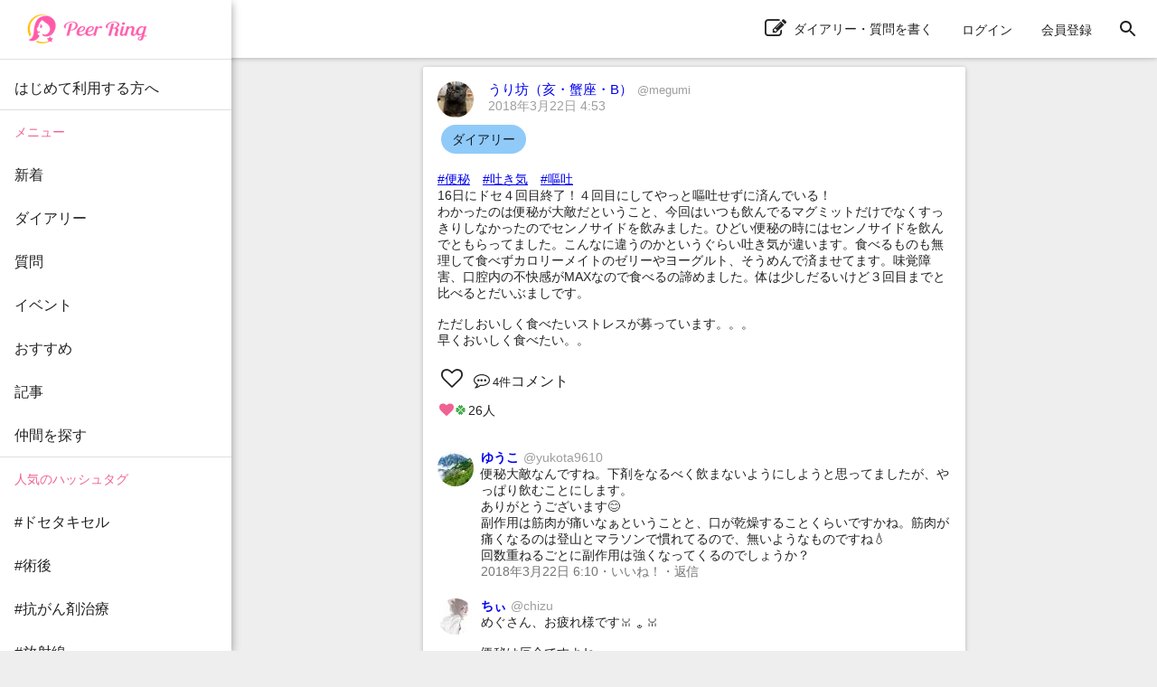

--- FILE ---
content_type: text/html; charset=utf-8
request_url: https://peer-ring.com/posts/1941
body_size: 6639
content:
<!DOCTYPE html>
<html>
<head>
<meta content='width=device-width,initial-scale=1' name='viewport'>
<meta content='app-id=1290684025' name='apple-itunes-app'>
<meta content='app-id=com.peer_ring' name='google-play-app'>
<title>うり坊（亥・蟹座・B）さんのダイアリー：#便秘　＃吐き気　＃嘔吐 | Peer Ring - なかまと話そう！女性特有のがん</title>
<meta name="description" content="#便秘　＃吐き気　＃嘔吐 16日にドセ４回目終了！４回目にしてやっと嘔吐せずに済んでいる！ わかったのは便秘が大敵だということ、今回はいつも飲んでるマグミットだけでなくすっきりしなかったのでセンノサイドを飲みました。ひどい便秘の時にはセンノサイドを飲んでともらってました。こんなに違うのかというぐらい吐き気が違います。食べるものも無理して食べずカロリーメイトのゼリーやヨーグルト、そうめんで済ませてます。味覚障害、口腔内の不快感がMAXなので食べるの諦めました。体は少しだるいけど３回目までと比べるとだいぶましです。 ただしおいしく食べたいストレスが募っています。。。 早くおいしく食べたい。。">
<link rel="canonical" href="https://peer-ring.com/posts/1941">
<meta property="og:title" content="うり坊（亥・蟹座・B）さんのダイアリー：#便秘　＃吐き気　＃嘔吐
16日にドセ４回目終了！４回目にしてやっと嘔吐せずに済んでいる！
わかったのは便秘が大敵だということ、今回はいつも飲んでるマグミットだけでなくすっきりしなかったのでセンノサイドを飲みました。ひどい便秘の時にはセンノサイドを飲んでともらってました。こんなに違うのかというぐらい吐き気が違います。食べるものも無理して食べずカロリーメイトのゼリーやヨーグルト、そうめんで済ませてます。味覚障害、口腔内の不快感がMAXなので食べるの諦めました。体は少しだるいけど３回目までと比べるとだいぶましです。

ただしおいしく食べたいストレスが募っています。。。
早くおいしく食べたい。。">
<meta property="og:type" content="article">
<meta property="og:url" content="https://peer-ring.com/posts/1941">
<meta property="og:site_name" content="Peer Ring - なかまと話そう！女性特有のがん">
<meta property="og:description" content="#便秘　＃吐き気　＃嘔吐 16日にドセ４回目終了！４回目にしてやっと嘔吐せずに済んでいる！ わかったのは便秘が大敵だということ、今回はいつも飲んでるマグミットだけでなくすっきりしなかったのでセンノサイドを飲みました。ひどい便秘の時にはセンノサイドを飲んでともらってました。こんなに違うのかというぐらい吐き気が違います。食べるものも無理して食べずカロリーメイトのゼリーやヨーグルト、そうめんで済ませてます。味覚障害、口腔内の不快感がMAXなので食べるの諦めました。体は少しだるいけど３回目までと比べるとだいぶましです。 ただしおいしく食べたいストレスが募っています。。。 早くおいしく食べたい。。">
<meta property="og:image" content="https://peer-ring.com/assets/logo_big-312e30103aaeee4ca77f46de66f42682fdfe9f0f1d403c60eff25a7bf2e30d94ae586a.png">
<meta property="og:image:width" content="1200">
<meta property="og:image:height" content="630">
<meta property="og:locale" content="ja_JP">
<meta property="fb:app_id" content="1666158627023824">
<meta name="twitter:card" content="summary">
<meta name="twitter:title" content="うり坊（亥・蟹座・B）さんのダイアリー：#便秘　＃吐き気　＃嘔吐
16日にドセ４回目終了！４回目にしてやっと嘔吐せずに済んでいる！
わかったのは便秘が大敵だということ、今回はいつも飲んでるマグミットだけでなくすっきりしなかったのでセンノサイドを飲みました。ひどい便秘の時にはセンノサイドを飲んでともらってました。こんなに違うのかというぐらい吐き気が違います。食べるものも無理して食べずカロリーメイトのゼリーやヨーグルト、そうめんで済ませてます。味覚障害、口腔内の不快感がMAXなので食べるの諦めました。体は少しだるいけど３回目までと比べるとだいぶましです。

ただしおいしく食べたいストレスが募っています。。。
早くおいしく食べたい。。">
<meta name="twitter:description" content="#便秘　＃吐き気　＃嘔吐 16日にドセ４回目終了！４回目にしてやっと嘔吐せずに済んでいる！ わかったのは便秘が大敵だということ、今回はいつも飲んでるマグミットだけでなくすっきりしなかったのでセンノサイドを飲みました。ひどい便秘の時にはセンノサイドを飲んでともらってました。こんなに違うのかというぐらい吐き気が違います。食べるものも無理して食べずカロリーメイトのゼリーやヨーグルト、そうめんで済ませてます。味覚障害、口腔内の不快感がMAXなので食べるの諦めました。体は少しだるいけど３回目までと比べるとだいぶましです。 ただしおいしく食べたいストレスが募っています。。。 早くおいしく食べたい。。">
<meta name="twitter:image" content="https://peer-ring.com/assets/logo_big-312e30103aaeee4ca77f46de66f42682fdfe9f0f1d403c60eff25a7bf2e30d94ae586a.png">
<link href='/favicon.ico' rel='shortcut icon' type='image/vnd.microsoft.icon'>
<link href='/favicon.ico' rel='icon' type='image/vnd.microsoft.icon'>
<link href='/apple-touch-icon.png' rel='apple-touch-icon' sizes='180x180'>
<link href='/favicon-48x48.png' rel='icon' sizes='48x48' type='image/png'>
<link href='/favicon-96x96.png' rel='icon' sizes='96x96' type='image/png'>
<link href='/favicon-160x160.png' rel='icon' sizes='96x96' type='image/png'>
<link href='/favicon-196x196.png' rel='icon' sizes='96x96' type='image/png'>
<link href='/favicon-16x16.png' rel='icon' sizes='16x16' type='image/png'>
<link href='/favicon-32x32.png' rel='icon' sizes='32x32' type='image/png'>
<link href='/manifest.json' rel='manifest'>
<meta content='#ffffff' name='theme-color'>
<link color='#f06292' href='/safari-pinned-tab.svg' rel='mask-icon'>
<meta content='Peer Ring' name='application-name'>

<meta name="csrf-param" content="authenticity_token" />
<meta name="csrf-token" content="eTo5hRNdRydhPWUxEgK9PSMrDw8zJV+ZHRFo7BgvPje+xScH7zTrCzp7pdmBtLjtyIw4UzFSHMopZar5NBphCA==" />
<link rel="stylesheet" media="all" href="/assets/application-312e307ae6b7a5b0b1557f66cbd2993fcc3a96585221aa975a173b185e9f4e25363a14.css" data-turbolinks-track="reload" />
<link rel="stylesheet" media="screen" href="/packs/css/main-5682b4e0.css" />
<script>
//<![CDATA[
if (!window.PeerRing) { window.PeerRing = {}; }

//]]>
</script><script src="/assets/application-312e300f4d2c2f23aa3a462c2d6ad31ebda4cdb6df0a1184cc2fd1c25a52b2fc3b97a3.js" data-turbolinks-track="reload"></script>
<script src="/packs/js/main-621c7d7c53c4f68aaac5.js" data-turbolinks-track="reload"></script>
<script>
  var yahoo_retargeting_id = 'LG5SOTQNV1';
  var yahoo_retargeting_label = '';
  var yahoo_retargeting_page_type = '';
  var yahoo_retargeting_items = [{item_id: '', category_id: '', price: '', quantity: ''}];
</script>
<script src='//b92.yahoo.co.jp/js/s_retargeting.js'></script>

</head>
<body class='main'>
<div></div>
<div id='fb-root'></div>
<div class='react-component-layout' data-component='Layout' data-props='{&quot;user&quot;:null,&quot;authenticityToken&quot;:&quot;huT1vtpQizBvfMTq4YB2A2IypCGCfbLf5WAt68/svk9BG+s8JjknHDQ6BAJyNnPTiZWTfYAK8YzRFO/+49nhcA==&quot;,&quot;notifications&quot;:null,&quot;showPostActionButton&quot;:true,&quot;popularTags&quot;:[&quot;がん以外&quot;,&quot;副作用&quot;,&quot;TC療法&quot;,&quot;抗がん剤&quot;,&quot;備忘録&quot;,&quot;脱毛&quot;,&quot;タモキシフェン&quot;,&quot;ドセタキセル&quot;,&quot;ガン以外&quot;,&quot;放射線治療&quot;,&quot;全摘&quot;,&quot;トリプルネガティブ&quot;,&quot;子宮体がん&quot;,&quot;食いしん坊倶楽部&quot;,&quot;AYA世代&quot;,&quot;乳房再建&quot;,&quot;パクリタキセル&quot;,&quot;術後&quot;,&quot;ピアリング料理部&quot;,&quot;ウィッグ&quot;,&quot;ハーセプチン&quot;,&quot;ワンプレート朝ご飯&quot;,&quot;ステージ4&quot;,&quot;ピアリング手芸部&quot;,&quot;オフ会&quot;,&quot;リンパ浮腫&quot;,&quot;子宮頸がん&quot;,&quot;ホルモン療法&quot;,&quot;エキスパンダー&quot;,&quot;手術&quot;,&quot;再建&quot;,&quot;入院&quot;,&quot;こりも式&quot;,&quot;仕事&quot;,&quot;骨転移&quot;,&quot;ジーラスタ&quot;,&quot;EC療法&quot;,&quot;再発&quot;,&quot;放射線&quot;,&quot;抗がん剤治療&quot;,&quot;オンライン&quot;,&quot;ベージニオ&quot;,&quot;初投稿&quot;,&quot;AC療法&quot;,&quot;同時再建&quot;,&quot;チーム婦人科&quot;,&quot;経過観察&quot;,&quot;ケモフレ&quot;,&quot;トリネガ&quot;,&quot;HBOC&quot;],&quot;categories&quot;:[{&quot;id&quot;:1,&quot;name&quot;:&quot;乳がん&quot;},{&quot;id&quot;:2,&quot;name&quot;:&quot;子宮体・頸がん&quot;},{&quot;id&quot;:3,&quot;name&quot;:&quot;卵巣がん&quot;}],&quot;alert&quot;:null,&quot;notice&quot;:null}'></div>
<div class='react-component' data-component='PostPage' data-props='{&quot;post&quot;:{&quot;id&quot;:1941,&quot;type&quot;:&quot;Diary&quot;,&quot;content&quot;:&quot;#便秘　＃吐き気　＃嘔吐\n16日にドセ４回目終了！４回目にしてやっと嘔吐せずに済んでいる！\nわかったのは便秘が大敵だということ、今回はいつも飲んでるマグミットだけでなくすっきりしなかったのでセンノサイドを飲みました。ひどい便秘の時にはセンノサイドを飲んでともらってました。こんなに違うのかというぐらい吐き気が違います。食べるものも無理して食べずカロリーメイトのゼリーやヨーグルト、そうめんで済ませてます。味覚障害、口腔内の不快感がMAXなので食べるの諦めました。体は少しだるいけど３回目までと比べるとだいぶましです。\n\nただしおいしく食べたいストレスが募っています。。。\n早くおいしく食べたい。。&quot;,&quot;commented_at&quot;:&quot;2018-03-22T07:24:20.000Z&quot;,&quot;category&quot;:&quot;&quot;,&quot;tag_list&quot;:[&quot;便秘&quot;,&quot;吐き気&quot;,&quot;嘔吐&quot;],&quot;created_at&quot;:&quot;2018-03-22T04:53:37.000Z&quot;,&quot;updated_at&quot;:&quot;2018-03-22T07:24:20.000Z&quot;,&quot;user&quot;:{&quot;id&quot;:357,&quot;name&quot;:&quot;うり坊（亥・蟹座・B）&quot;,&quot;login&quot;:&quot;megumi&quot;,&quot;profile&quot;:&quot;1971年生れ　独身　実家暮らし　\r\n滋賀県在住　\r\n2017年の年末に乳癌告知される\r\n浸潤性乳管癌\r\nルミナルB\r\nステージⅡA\r\n抗がん剤→手術→ホルモン療法することに\r\n2018年1月からドセタキセル→FEC\r\n2018年7月2日　左胸全摘＋センチネルリンパ節生検\r\nリンパ節への転移無し\r\n2018年7月14日からアナストロゾールで再発予防、転移予防\r\n2018年7月17日仕事復帰\r\n2019年6月にアナストロゾールからエキセメスタンに変更\r\nエキセメスタンの方が辛くて1ヶ月でまたアナストロゾールに戻しました。\r\n2020年2月からタモキシフェンに変更になりました。\r\n2020年6月子宮が反応しすぎてるのでレトロゾールに変更。\r\n2020年9月色んな所が痛くてつらかったので先発のアリミデックスに変更、これが最後の薬変更になるかな。&quot;,&quot;profile_audience&quot;:&quot;public&quot;,&quot;email&quot;:null,&quot;authentication_token&quot;:null,&quot;image&quot;:{&quot;id&quot;:110573,&quot;file_url&quot;:&quot;https://i.peer-ring.com/prod/uploads/357/image/110573/cacaa1ce-70a8-410a-a85f-a7fd28231b17.jpg&quot;,&quot;width&quot;:1536,&quot;height&quot;:2048},&quot;birthday&quot;:null,&quot;sabako_id&quot;:null,&quot;notifications_count&quot;:null,&quot;tag_list&quot;:[&quot;乳がん&quot;],&quot;user_devices&quot;:null,&quot;created_at&quot;:&quot;2017-12-20T05:12:56.000Z&quot;,&quot;updated_at&quot;:&quot;2024-03-29T07:29:20.000Z&quot;,&quot;total_points&quot;:null},&quot;likes&quot;:{&quot;users&quot;:{&quot;1&quot;:&quot;heart&quot;,&quot;118&quot;:&quot;clover&quot;,&quot;191&quot;:&quot;clover&quot;,&quot;229&quot;:&quot;heart&quot;,&quot;231&quot;:&quot;heart&quot;,&quot;263&quot;:&quot;clover&quot;,&quot;313&quot;:&quot;clover&quot;,&quot;339&quot;:&quot;clover&quot;,&quot;393&quot;:&quot;clover&quot;,&quot;416&quot;:&quot;heart&quot;,&quot;445&quot;:&quot;heart&quot;,&quot;475&quot;:&quot;clover&quot;,&quot;482&quot;:&quot;clover&quot;,&quot;515&quot;:&quot;clover&quot;,&quot;523&quot;:&quot;heart&quot;,&quot;546&quot;:&quot;heart&quot;,&quot;578&quot;:&quot;clover&quot;,&quot;580&quot;:&quot;clover&quot;,&quot;594&quot;:&quot;heart&quot;,&quot;598&quot;:&quot;heart&quot;,&quot;610&quot;:&quot;clover&quot;,&quot;611&quot;:&quot;heart&quot;,&quot;648&quot;:&quot;heart&quot;,&quot;703&quot;:&quot;heart&quot;,&quot;967&quot;:&quot;heart&quot;,&quot;1143&quot;:&quot;clover&quot;}},&quot;comments&quot;:[{&quot;id&quot;:16382,&quot;content&quot;:&quot;便秘大敵なんですね。下剤をなるべく飲まないようにしようと思ってましたが、やっぱり飲むことにします。\nありがとうございます😊\n副作用は筋肉が痛いなぁということと、口が乾燥することくらいですかね。筋肉が痛くなるのは登山とマラソンで慣れてるので、無いようなものですね💧\n回数重ねるごとに副作用は強くなってくるのでしょうか？&quot;,&quot;user&quot;:{&quot;id&quot;:611,&quot;name&quot;:&quot;ゆうこ&quot;,&quot;login&quot;:&quot;yukota9610&quot;,&quot;profile&quot;:&quot;2011年2月左胸乳癌ステージIIa温存手術、術後検査にてステージⅠ。タモキシフェン5年飲み終わり2017年3月でマンモ、エコーもして両胸共に大丈夫と言われ1年ごとの通院に。\n2017年12月に右胸しこり発見。新たな右湿潤性乳管癌、2018年２月1日で2.2センチ、右側腋窩、鎖骨下に複数の腫大リンパ節有り、ということでステージⅢC\n2018年3月16日〜2018年5月25日ドセタキセル\n6月15日〜2018年8月17日FEC\n9月10日抗ガン剤が効いて原発巣は9ミリ、リンパ節転移も少なくなる\n9月19日手術(右乳房全摘＋腋下・鎖骨下リンパ節覚醒術)\n10月12日術後病理検査でリンパ節22内4にガンが残っている\n10月18日〜放射線\n好きな登山⛰をする為に頑張ります💪\n目指せ百名山‼️&quot;,&quot;profile_audience&quot;:&quot;public&quot;,&quot;email&quot;:null,&quot;authentication_token&quot;:null,&quot;image&quot;:{&quot;id&quot;:2517,&quot;file_url&quot;:&quot;https://i.peer-ring.com/prod/uploads/611/image/2517/3cc0d824-dcca-46a7-b257-0f892df64469.jpg&quot;,&quot;width&quot;:2048,&quot;height&quot;:1536},&quot;birthday&quot;:null,&quot;sabako_id&quot;:null,&quot;notifications_count&quot;:null,&quot;tag_list&quot;:[&quot;乳がん&quot;,&quot;ステージⅢC&quot;,&quot;ドセタキセル&quot;,&quot;FEC&quot;],&quot;user_devices&quot;:null,&quot;created_at&quot;:&quot;2018-03-06T04:49:14.000Z&quot;,&quot;updated_at&quot;:&quot;2022-07-02T09:59:58.000Z&quot;,&quot;total_points&quot;:null},&quot;likes&quot;:{&quot;users&quot;:{}},&quot;created_at&quot;:&quot;2018-03-22T06:10:13.000Z&quot;,&quot;updated_at&quot;:&quot;2018-03-22T06:10:13.000Z&quot;,&quot;post_id&quot;:1941},{&quot;id&quot;:16387,&quot;content&quot;:&quot;めぐさん、お疲れ様ですꈍ .̮ ꈍ\n\n便秘は厄介ですよね。\n私もACの時は便秘からくる吐き気と腹痛に苦しめられました ( •᷄ὤ•᷅)\nそして今、私も口の中が…\n何を食べても味気ない((( ꒦ິД꒦ິ)੭\n食べ物を美味しく食べれないって\n物凄くストレスだと抗癌剤して気付きました&quot;,&quot;user&quot;:{&quot;id&quot;:416,&quot;name&quot;:&quot;ちぃ&quot;,&quot;login&quot;:&quot;chizu&quot;,&quot;profile&quot;:&quot;15歳春、\r\n母を乳癌からの脳転移で亡くしました。\r\n\r\n\r\n\r\n2017.10.2 乳癌発覚\r\n(HER2陽性、病期ステージ2b)\r\n\r\n2017.10.13 術前化学療法(抗がん剤)開始\r\n(AC化学療法)\r\n\r\n2017.1.5 術前化学療法2開始\r\n(3W&#39;Dtx＋HRE)\r\n\r\n 2018.4.13 右乳房全摘出手術\r\n\r\n2018.6.11 術後化学療法開始\r\n(3W&#39;HRE)  \r\n\r\n2018.7.2 転移性脳腫瘍告知\r\n(病期ステージ2bからステージⅣに)\r\n\r\n2018.7.11 ガンマナイフ治療1回目\r\n(右一次感覚野)\r\n\r\n2018.8.1 ガンマナイフ治療2回目\r\n(右一次感覚野＋右前頭葉小型転移巣)\r\n     \r\n2018.8.6 抗がん剤追加\r\n( Per＋HER＋Ptx) \r\n\r\n2018. 11.5副作用の痺れが強く抗がん剤終了\r\n( Per＋HERに変更) \r\n   \r\n2019.1.31 転移性脳腫瘍増大\r\n\r\n2019.2.12 ガンマナイフ3回目\r\n(右一次感覚野) \r\n\r\n2019.8.20 転移性脳腫瘍再々増大\r\n\r\n2019.8.28 ガンマナイフ 4回目\r\n(右一次感覚野) \r\n\r\n2019.11.14転移性脳腫瘍再々再々増大\r\n\r\n2020.1.16転移性脳腫瘍縮小\r\n\r\n2020.2.06生理過多で\r\n12週間隔でリュープリン注射追加\r\n\r\n2021.4.23左乳癌告知\n(ホルモン受容体陽性.病期ステージⅠ)\n遺伝性乳ガン\n卵巣ガン症候群告知\n\n2021.6.23左乳房全摘出手術\n\n2021.915放射線治療終了\n\n…………経過観察になりました。\n\n\r\n\r\n\r\n\r\n\r\n\r\n長野県南信州\r\n\r\nワンコ＆にゃんこ＆スヌーピーを愛す\r\nマイペースな介護福祉士です。     \r\n                     &quot;,&quot;profile_audience&quot;:&quot;members&quot;,&quot;email&quot;:null,&quot;authentication_token&quot;:null,&quot;image&quot;:{&quot;id&quot;:29323,&quot;file_url&quot;:&quot;https://i.peer-ring.com/prod/uploads/416/image/29323/aaf588d4-b005-4bd8-96ab-08a6734444f0.jpeg&quot;,&quot;width&quot;:637,&quot;height&quot;:900},&quot;birthday&quot;:null,&quot;sabako_id&quot;:null,&quot;notifications_count&quot;:null,&quot;tag_list&quot;:[&quot;乳がん&quot;,&quot;AC化学療法&quot;,&quot;ドセタキセル&quot;,&quot;ハーセプチン&quot;,&quot;パージェタ&quot;,&quot;転移&quot;,&quot;転移性脳腫瘍&quot;,&quot;ガンマナイフ&quot;,&quot;ピアリング料理部&quot;,&quot;ちぃ散歩&quot;,&quot;信州ずくだせ組&quot;,&quot;スヌラー部&quot;,&quot;主治医ラ部&quot;,&quot;ケモ☆フレンズ&quot;,&quot;遺伝性乳ガン&quot;,&quot;卵巣ガン症候群&quot;,&quot;異時性両側乳ガン&quot;,&quot;両側乳ガン&quot;],&quot;user_devices&quot;:null,&quot;created_at&quot;:&quot;2018-01-13T06:52:33.000Z&quot;,&quot;updated_at&quot;:&quot;2026-01-10T13:55:01.000Z&quot;,&quot;total_points&quot;:null},&quot;likes&quot;:{&quot;users&quot;:{}},&quot;created_at&quot;:&quot;2018-03-22T06:21:03.000Z&quot;,&quot;updated_at&quot;:&quot;2018-03-22T06:21:03.000Z&quot;,&quot;post_id&quot;:1941},{&quot;id&quot;:16402,&quot;content&quot;:&quot;@yukota9610 \nゆうこさん\nそうですね、便秘はしっかり解消するべきだと実感しました。\n痛みは確かに我慢ですねぇ😅\n回数重ねると副作用きつくなってくるとも聞きますが、私は嘔吐の度合いが毎回マシになってきて楽です。&quot;,&quot;user&quot;:{&quot;id&quot;:357,&quot;name&quot;:&quot;うり坊（亥・蟹座・B）&quot;,&quot;login&quot;:&quot;megumi&quot;,&quot;profile&quot;:&quot;1971年生れ　独身　実家暮らし　\r\n滋賀県在住　\r\n2017年の年末に乳癌告知される\r\n浸潤性乳管癌\r\nルミナルB\r\nステージⅡA\r\n抗がん剤→手術→ホルモン療法することに\r\n2018年1月からドセタキセル→FEC\r\n2018年7月2日　左胸全摘＋センチネルリンパ節生検\r\nリンパ節への転移無し\r\n2018年7月14日からアナストロゾールで再発予防、転移予防\r\n2018年7月17日仕事復帰\r\n2019年6月にアナストロゾールからエキセメスタンに変更\r\nエキセメスタンの方が辛くて1ヶ月でまたアナストロゾールに戻しました。\r\n2020年2月からタモキシフェンに変更になりました。\r\n2020年6月子宮が反応しすぎてるのでレトロゾールに変更。\r\n2020年9月色んな所が痛くてつらかったので先発のアリミデックスに変更、これが最後の薬変更になるかな。&quot;,&quot;profile_audience&quot;:&quot;public&quot;,&quot;email&quot;:null,&quot;authentication_token&quot;:null,&quot;image&quot;:{&quot;id&quot;:110573,&quot;file_url&quot;:&quot;https://i.peer-ring.com/prod/uploads/357/image/110573/cacaa1ce-70a8-410a-a85f-a7fd28231b17.jpg&quot;,&quot;width&quot;:1536,&quot;height&quot;:2048},&quot;birthday&quot;:null,&quot;sabako_id&quot;:null,&quot;notifications_count&quot;:null,&quot;tag_list&quot;:[&quot;乳がん&quot;],&quot;user_devices&quot;:null,&quot;created_at&quot;:&quot;2017-12-20T05:12:56.000Z&quot;,&quot;updated_at&quot;:&quot;2024-03-29T07:29:20.000Z&quot;,&quot;total_points&quot;:null},&quot;likes&quot;:{&quot;users&quot;:{}},&quot;created_at&quot;:&quot;2018-03-22T07:20:01.000Z&quot;,&quot;updated_at&quot;:&quot;2018-03-22T07:20:01.000Z&quot;,&quot;post_id&quot;:1941},{&quot;id&quot;:16403,&quot;content&quot;:&quot;@chizu \nちぃさん\n美味しく食べるって大事ですね😂食べたいとストレス感じるうちは元気な証拠ですよね😉&quot;,&quot;user&quot;:{&quot;id&quot;:357,&quot;name&quot;:&quot;うり坊（亥・蟹座・B）&quot;,&quot;login&quot;:&quot;megumi&quot;,&quot;profile&quot;:&quot;1971年生れ　独身　実家暮らし　\r\n滋賀県在住　\r\n2017年の年末に乳癌告知される\r\n浸潤性乳管癌\r\nルミナルB\r\nステージⅡA\r\n抗がん剤→手術→ホルモン療法することに\r\n2018年1月からドセタキセル→FEC\r\n2018年7月2日　左胸全摘＋センチネルリンパ節生検\r\nリンパ節への転移無し\r\n2018年7月14日からアナストロゾールで再発予防、転移予防\r\n2018年7月17日仕事復帰\r\n2019年6月にアナストロゾールからエキセメスタンに変更\r\nエキセメスタンの方が辛くて1ヶ月でまたアナストロゾールに戻しました。\r\n2020年2月からタモキシフェンに変更になりました。\r\n2020年6月子宮が反応しすぎてるのでレトロゾールに変更。\r\n2020年9月色んな所が痛くてつらかったので先発のアリミデックスに変更、これが最後の薬変更になるかな。&quot;,&quot;profile_audience&quot;:&quot;public&quot;,&quot;email&quot;:null,&quot;authentication_token&quot;:null,&quot;image&quot;:{&quot;id&quot;:110573,&quot;file_url&quot;:&quot;https://i.peer-ring.com/prod/uploads/357/image/110573/cacaa1ce-70a8-410a-a85f-a7fd28231b17.jpg&quot;,&quot;width&quot;:1536,&quot;height&quot;:2048},&quot;birthday&quot;:null,&quot;sabako_id&quot;:null,&quot;notifications_count&quot;:null,&quot;tag_list&quot;:[&quot;乳がん&quot;],&quot;user_devices&quot;:null,&quot;created_at&quot;:&quot;2017-12-20T05:12:56.000Z&quot;,&quot;updated_at&quot;:&quot;2024-03-29T07:29:20.000Z&quot;,&quot;total_points&quot;:null},&quot;likes&quot;:{&quot;users&quot;:{&quot;416&quot;:&quot;heart&quot;}},&quot;created_at&quot;:&quot;2018-03-22T07:24:20.000Z&quot;,&quot;updated_at&quot;:&quot;2018-03-22T07:24:20.000Z&quot;,&quot;post_id&quot;:1941}],&quot;images&quot;:[],&quot;audience&quot;:&quot;public&quot;,&quot;ads&quot;:[],&quot;is_favorite&quot;:false}}'></div>

<script type="application/ld+json">
{
  "@context": "http://schema.org",
  "@type": "WebSite",
  "name": "Peer Ring",
  "url": "https://peer-ring.com/",
  "logo": "https://peer-ring.com/assets/logo_icon120@2x-312e304f7d65d0b813c6871da048a7281ddb1b232734a2475dd1d647b1a2398e1c6ab7.png",
  "potentialAction": {
    "@type": "SearchAction",
    "target": "https://peer-ring.com/tags/{query}",
    "query-input": "required name=query"
  }
}
</script>

</body>
</html>
